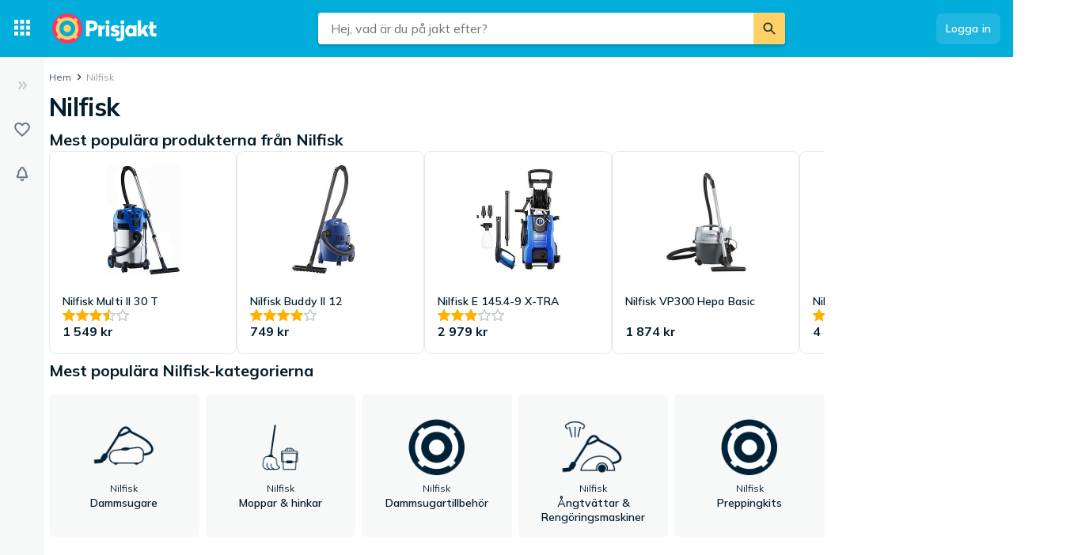

--- FILE ---
content_type: application/javascript; charset=utf-8
request_url: https://www.prisjakt.nu/a/6dab8ae7a0e148bf6c0f/362.js
body_size: 19723
content:
(self.__LOADABLE_LOADED_CHUNKS__=self.__LOADABLE_LOADED_CHUNKS__||[]).push([[362],{54497(e,n,t){"use strict";var r=t(90908),i=t(33634);t(50959),t(19803),t(96742),t(24774);let o=r.variant("IconShoppingCart",i.Icon,{path:"M17.4173 17.4087C17.9065 17.4087 18.3237 17.5889 18.6691 17.9495C19.0144 18.3101 19.187 18.7356 19.187 19.226C19.187 19.7163 19.0144 20.1346 18.6691 20.4808C18.3237 20.8269 17.9065 21 17.4173 21C16.9281 21 16.5036 20.8269 16.1439 20.4808C15.7842 20.1346 15.6043 19.7163 15.6043 19.226C15.6043 18.7356 15.7842 18.3101 16.1439 17.9495C16.5036 17.5889 16.9281 17.4087 17.4173 17.4087ZM3 3H5.95683L6.79856 4.77404H20.1151C20.3597 4.77404 20.5683 4.86418 20.741 5.04447C20.9137 5.22476 21 5.44471 21 5.70433C21 5.86298 20.9568 6 20.8705 6.11538L17.6763 11.9567C17.518 12.2308 17.2986 12.4543 17.018 12.6274C16.7374 12.8005 16.4317 12.887 16.1007 12.887H9.41007L8.61151 14.3582L8.56835 14.488C8.56835 14.5457 8.58993 14.5962 8.63309 14.6394C8.67626 14.6827 8.72662 14.7043 8.78417 14.7043H19.187V16.5216H8.39568C7.90647 16.5216 7.48921 16.3413 7.14388 15.9808C6.79856 15.6202 6.6259 15.1947 6.6259 14.7043C6.6259 14.4303 6.69784 14.149 6.84173 13.8606L8.05036 11.6106L4.81295 4.77404H3V3ZM8.39568 17.4087C8.88489 17.4087 9.30935 17.5889 9.66906 17.9495C10.0288 18.3101 10.2086 18.7356 10.2086 19.226C10.2086 19.7163 10.0288 20.1346 9.66906 20.4808C9.30935 20.8269 8.88489 21 8.39568 21C7.90647 21 7.48921 20.8269 7.14388 20.4808C6.79856 20.1346 6.6259 19.7163 6.6259 19.226C6.6259 18.7356 6.79856 18.3101 7.14388 17.9495C7.48921 17.5889 7.90647 17.4087 8.39568 17.4087Z"});n.w=o},5899(e,n,t){e=t.nmd(e);var r,i,o,a="__lodash_hash_undefined__",c="[object Arguments]",u="[object Array]",l="[object Boolean]",s="[object Date]",f="[object Error]",d="[object Function]",p="[object Map]",m="[object Number]",h="[object Object]",v="[object Promise]",b="[object RegExp]",g="[object Set]",y="[object String]",w="[object WeakMap]",O="[object ArrayBuffer]",x="[object DataView]",E=/^\[object .+?Constructor\]$/,j=/^(?:0|[1-9]\d*)$/,C={};C["[object Float32Array]"]=C["[object Float64Array]"]=C["[object Int8Array]"]=C["[object Int16Array]"]=C["[object Int32Array]"]=C["[object Uint8Array]"]=C["[object Uint8ClampedArray]"]=C["[object Uint16Array]"]=C["[object Uint32Array]"]=!0,C[c]=C[u]=C[O]=C[l]=C[x]=C[s]=C[f]=C[d]=C[p]=C[m]=C[h]=C[b]=C[g]=C[y]=C[w]=!1;var _="object"==typeof t.g&&t.g&&t.g.Object===Object&&t.g,k="object"==typeof self&&self&&self.Object===Object&&self,P=_||k||Function("return this")(),N=n&&!n.nodeType&&n,I=N&&e&&!e.nodeType&&e,S=I&&I.exports===N,T=S&&_.process,z=function(){try{return T&&T.binding&&T.binding("util")}catch(e){}}(),L=z&&z.isTypedArray;function A(e){var n=-1,t=Array(e.size);return e.forEach(function(e,r){t[++n]=[r,e]}),t}function D(e){var n=-1,t=Array(e.size);return e.forEach(function(e){t[++n]=e}),t}var R=Array.prototype,B=Function.prototype,M=Object.prototype,U=P["__core-js_shared__"],W=B.toString,H=M.hasOwnProperty,K=(r=/[^.]+$/.exec(U&&U.keys&&U.keys.IE_PROTO||""))?"Symbol(src)_1."+r:"",F=M.toString,G=RegExp("^"+W.call(H).replace(/[\\^$.*+?()[\]{}|]/g,"\\$&").replace(/hasOwnProperty|(function).*?(?=\\\()| for .+?(?=\\\])/g,"$1.*?")+"$"),Z=S?P.Buffer:void 0,$=P.Symbol,V=P.Uint8Array,Y=M.propertyIsEnumerable,q=R.splice,X=$?$.toStringTag:void 0,J=Object.getOwnPropertySymbols,Q=Z?Z.isBuffer:void 0,ee=(i=Object.keys,o=Object,function(e){return i(o(e))}),en=eC(P,"DataView"),et=eC(P,"Map"),er=eC(P,"Promise"),ei=eC(P,"Set"),eo=eC(P,"WeakMap"),ea=eC(Object,"create"),ec=eP(en),eu=eP(et),el=eP(er),es=eP(ei),ef=eP(eo),ed=$?$.prototype:void 0,ep=ed?ed.valueOf:void 0;function em(e){var n=-1,t=null==e?0:e.length;for(this.clear();++n<t;){var r=e[n];this.set(r[0],r[1])}}function eh(e){var n=-1,t=null==e?0:e.length;for(this.clear();++n<t;){var r=e[n];this.set(r[0],r[1])}}function ev(e){var n=-1,t=null==e?0:e.length;for(this.clear();++n<t;){var r=e[n];this.set(r[0],r[1])}}function eb(e){var n=-1,t=null==e?0:e.length;for(this.__data__=new ev;++n<t;)this.add(e[n])}function eg(e){var n=this.__data__=new eh(e);this.size=n.size}function ey(e,n){for(var t=e.length;t--;)if(eN(e[t][0],n))return t;return -1}function ew(e){return null==e?void 0===e?"[object Undefined]":"[object Null]":X&&X in Object(e)?function(e){var n=H.call(e,X),t=e[X];try{e[X]=void 0;var r=!0}catch(i){}var o=F.call(e);return r&&(n?e[X]=t:delete e[X]),o}(e):F.call(e)}function eO(e){return eD(e)&&ew(e)==c}function ex(e,n,t,r,i,o){var a=1&t,c=e.length,u=n.length;if(c!=u&&!(a&&u>c))return!1;var l=o.get(e);if(l&&o.get(n))return l==n;var s=-1,f=!0,d=2&t?new eb:void 0;for(o.set(e,n),o.set(n,e);++s<c;){var p=e[s],m=n[s];if(r)var h=a?r(m,p,s,n,e,o):r(p,m,s,e,n,o);if(void 0!==h){if(h)continue;f=!1;break}if(d){if(!function(e,n){for(var t=-1,r=null==e?0:e.length;++t<r;)if(n(e[t],t,e))return!0;return!1}(n,function(e,n){if(!d.has(n)&&(p===e||i(p,e,t,r,o)))return d.push(n)})){f=!1;break}}else if(!(p===m||i(p,m,t,r,o))){f=!1;break}}return o.delete(e),o.delete(n),f}function eE(e){var n;return n=function(e){return null!=e&&eL(e.length)&&!ez(e)?function(e,n){var t,r,i=eS(e),o=!i&&eI(e),a=!i&&!o&&eT(e),c=!i&&!o&&!a&&eR(e),u=i||o||a||c,l=u?function(e,n){for(var t=-1,r=Array(e);++t<e;)r[t]=n(t);return r}(e.length,String):[],s=l.length;for(var f in e)H.call(e,f)&&!(u&&("length"==f||a&&("offset"==f||"parent"==f)||c&&("buffer"==f||"byteLength"==f||"byteOffset"==f)||(t=f,(r=null==(r=s)?9007199254740991:r)&&("number"==typeof t||j.test(t))&&t>-1&&t%1==0&&t<r)))&&l.push(f);return l}(e):function(e){if(t="function"==typeof(n=e&&e.constructor)&&n.prototype||M,e!==t)return ee(e);var n,t,r=[];for(var i in Object(e))H.call(e,i)&&"constructor"!=i&&r.push(i);return r}(e)}(e),eS(e)?n:function(e,n){for(var t=-1,r=n.length,i=e.length;++t<r;)e[i+t]=n[t];return e}(n,e_(e))}function ej(e,n){var t,r=e.__data__;return("string"==(t=typeof n)||"number"==t||"symbol"==t||"boolean"==t?"__proto__"!==n:null===n)?r["string"==typeof n?"string":"hash"]:r.map}function eC(e,n){var t=null==e?void 0:e[n];return!(!eA(t)||K&&K in t)&&(ez(t)?G:E).test(eP(t))?t:void 0}em.prototype.clear=function(){this.__data__=ea?ea(null):{},this.size=0},em.prototype.delete=function(e){var n=this.has(e)&&delete this.__data__[e];return this.size-=n?1:0,n},em.prototype.get=function(e){var n=this.__data__;if(ea){var t=n[e];return t===a?void 0:t}return H.call(n,e)?n[e]:void 0},em.prototype.has=function(e){var n=this.__data__;return ea?void 0!==n[e]:H.call(n,e)},em.prototype.set=function(e,n){var t=this.__data__;return this.size+=this.has(e)?0:1,t[e]=ea&&void 0===n?a:n,this},eh.prototype.clear=function(){this.__data__=[],this.size=0},eh.prototype.delete=function(e){var n=this.__data__,t=ey(n,e);return!(t<0)&&(t==n.length-1?n.pop():q.call(n,t,1),--this.size,!0)},eh.prototype.get=function(e){var n=this.__data__,t=ey(n,e);return t<0?void 0:n[t][1]},eh.prototype.has=function(e){return ey(this.__data__,e)>-1},eh.prototype.set=function(e,n){var t=this.__data__,r=ey(t,e);return r<0?(++this.size,t.push([e,n])):t[r][1]=n,this},ev.prototype.clear=function(){this.size=0,this.__data__={hash:new em,map:new(et||eh),string:new em}},ev.prototype.delete=function(e){var n=ej(this,e).delete(e);return this.size-=n?1:0,n},ev.prototype.get=function(e){return ej(this,e).get(e)},ev.prototype.has=function(e){return ej(this,e).has(e)},ev.prototype.set=function(e,n){var t=ej(this,e),r=t.size;return t.set(e,n),this.size+=t.size==r?0:1,this},eb.prototype.add=eb.prototype.push=function(e){return this.__data__.set(e,a),this},eb.prototype.has=function(e){return this.__data__.has(e)},eg.prototype.clear=function(){this.__data__=new eh,this.size=0},eg.prototype.delete=function(e){var n=this.__data__,t=n.delete(e);return this.size=n.size,t},eg.prototype.get=function(e){return this.__data__.get(e)},eg.prototype.has=function(e){return this.__data__.has(e)},eg.prototype.set=function(e,n){var t=this.__data__;if(t instanceof eh){var r=t.__data__;if(!et||r.length<199)return r.push([e,n]),this.size=++t.size,this;t=this.__data__=new ev(r)}return t.set(e,n),this.size=t.size,this};var e_=J?function(e){return null==e?[]:function(e,n){for(var t=-1,r=null==e?0:e.length,i=0,o=[];++t<r;){var a=e[t];n(a,t,e)&&(o[i++]=a)}return o}(J(e=Object(e)),function(n){return Y.call(e,n)})}:function(){return[]},ek=ew;function eP(e){if(null!=e){try{return W.call(e)}catch(n){}try{return e+""}catch(t){}}return""}function eN(e,n){return e===n||e!=e&&n!=n}(en&&ek(new en(new ArrayBuffer(1)))!=x||et&&ek(new et)!=p||er&&ek(er.resolve())!=v||ei&&ek(new ei)!=g||eo&&ek(new eo)!=w)&&(ek=function(e){var n=ew(e),t=n==h?e.constructor:void 0,r=t?eP(t):"";if(r)switch(r){case ec:return x;case eu:return p;case el:return v;case es:return g;case ef:return w}return n});var eI=eO(function(){return arguments}())?eO:function(e){return eD(e)&&H.call(e,"callee")&&!Y.call(e,"callee")},eS=Array.isArray,eT=Q||function(){return!1};function ez(e){if(!eA(e))return!1;var n=ew(e);return n==d||"[object GeneratorFunction]"==n||"[object AsyncFunction]"==n||"[object Proxy]"==n}function eL(e){return"number"==typeof e&&e>-1&&e%1==0&&e<=9007199254740991}function eA(e){var n=typeof e;return null!=e&&("object"==n||"function"==n)}function eD(e){return null!=e&&"object"==typeof e}var eR=L?function(e){return L(e)}:function(e){return eD(e)&&eL(e.length)&&!!C[ew(e)]};e.exports=function(e,n){return function e(n,t,r,i,o){return n===t||(null!=n&&null!=t&&(eD(n)||eD(t))?function(e,n,t,r,i,o){var a=eS(e),d=eS(n),v=a?u:ek(e),w=d?u:ek(n);v=v==c?h:v,w=w==c?h:w;var E=v==h,j=w==h,C=v==w;if(C&&eT(e)){if(!eT(n))return!1;a=!0,E=!1}if(C&&!E)return o||(o=new eg),a||eR(e)?ex(e,n,t,r,i,o):function(e,n,t,r,i,o,a){switch(t){case x:if(e.byteLength!=n.byteLength||e.byteOffset!=n.byteOffset)break;e=e.buffer,n=n.buffer;case O:if(e.byteLength!=n.byteLength||!o(new V(e),new V(n)))break;return!0;case l:case s:case m:return eN(+e,+n);case f:return e.name==n.name&&e.message==n.message;case b:case y:return e==n+"";case p:var c=A;case g:var u=1&r;if(c||(c=D),e.size!=n.size&&!u)break;var d=a.get(e);if(d)return d==n;r|=2,a.set(e,n);var h=ex(c(e),c(n),r,i,o,a);return a.delete(e),h;case"[object Symbol]":if(ep)return ep.call(e)==ep.call(n)}return!1}(e,n,v,t,r,i,o);if(!(1&t)){var _=E&&H.call(e,"__wrapped__"),k=j&&H.call(n,"__wrapped__");if(_||k){var P=_?e.value():e,N=k?n.value():n;return o||(o=new eg),i(P,N,t,r,o)}}return!!C&&(o||(o=new eg),function(e,n,t,r,i,o){var a=1&t,c=eE(e),u=c.length;if(u!=eE(n).length&&!a)return!1;for(var l=u;l--;){var s=c[l];if(!(a?s in n:H.call(n,s)))return!1}var f=o.get(e);if(f&&o.get(n))return f==n;var d=!0;o.set(e,n),o.set(n,e);for(var p=a;++l<u;){var m=e[s=c[l]],h=n[s];if(r)var v=a?r(h,m,s,n,e,o):r(m,h,s,e,n,o);if(!(void 0===v?m===h||i(m,h,t,r,o):v)){d=!1;break}p||(p="constructor"==s)}if(d&&!p){var b=e.constructor,g=n.constructor;b!=g&&"constructor"in e&&"constructor"in n&&!("function"==typeof b&&b instanceof b&&"function"==typeof g&&g instanceof g)&&(d=!1)}return o.delete(e),o.delete(n),d}(e,n,t,r,i,o))}(n,t,r,i,e,o):n!=n&&t!=t)}(e,n)}},13708(e,n,t){"use strict";Object.defineProperty(n,"__esModule",{value:!0}),n.default=void 0;var r=c(t(40507)),i=function(e){if(e&&e.__esModule)return e;var n={};if(null!=e){for(var t in e)if(Object.prototype.hasOwnProperty.call(e,t)){var r=Object.defineProperty&&Object.getOwnPropertyDescriptor?Object.getOwnPropertyDescriptor(e,t):{};r.get||r.set?Object.defineProperty(n,t,r):n[t]=e[t]}}return n.default=e,n}(t(50959)),o=c(t(54817)),a=c(t(5899));function c(e){return e&&e.__esModule?e:{default:e}}function u(e){return(u="function"==typeof Symbol&&"symbol"==typeof Symbol.iterator?function(e){return typeof e}:function(e){return e&&"function"==typeof Symbol&&e.constructor===Symbol&&e!==Symbol.prototype?"symbol":typeof e})(e)}function l(e,n){for(var t=0;t<n.length;t++){var r=n[t];r.enumerable=r.enumerable||!1,r.configurable=!0,"value"in r&&(r.writable=!0),Object.defineProperty(e,r.key,r)}}function s(e){return(s=Object.setPrototypeOf?Object.getPrototypeOf:function(e){return e.__proto__||Object.getPrototypeOf(e)})(e)}function f(e,n){return(f=Object.setPrototypeOf||function(e,n){return e.__proto__=n,e})(e,n)}function d(e,n,t){return n in e?Object.defineProperty(e,n,{value:t,enumerable:!0,configurable:!0,writable:!0}):e[n]=t,e}var p=function(e){var n,t;function r(){var e;return!function(e,n){if(!(e instanceof n))throw TypeError("Cannot call a class as a function")}(this,r),e=s(r).apply(this,arguments),e&&("object"===u(e)||"function"==typeof e)?e:function(e){if(void 0===e)throw ReferenceError("this hasn't been initialised - super() hasn't been called");return e}(this)}return!function(e,n){if("function"!=typeof n&&null!==n)throw TypeError("Super expression must either be null or a function");e.prototype=Object.create(n&&n.prototype,{constructor:{value:e,writable:!0,configurable:!0}}),n&&f(e,n)}(r,e),n=[{key:"componentDidMount",value:function(){this.swipe=(0,o.default)(this.containerEl,this.props.swipeOptions)}},{key:"componentDidUpdate",value:function(e){var n=this.props,t=n.childCount,r=n.swipeOptions;e.childCount===t&&(0,a.default)(e.swipeOptions,r)||(this.swipe.kill(),this.swipe=(0,o.default)(this.containerEl,this.props.swipeOptions))}},{key:"componentWillUnmount",value:function(){this.swipe.kill(),this.swipe=void 0}},{key:"next",value:function(){this.swipe.next()}},{key:"prev",value:function(){this.swipe.prev()}},{key:"slide",value:function(){var e;(e=this.swipe).slide.apply(e,arguments)}},{key:"getPos",value:function(){return this.swipe.getPos()}},{key:"getNumSlides",value:function(){return this.swipe.getNumSlides()}},{key:"render",value:function(){var e=this,n=this.props,t=n.id,r=n.className,o=n.style,a=n.children;return i.default.createElement("div",{id:t,ref:function(n){return e.containerEl=n},className:"react-swipe-container ".concat(r),style:o.container},i.default.createElement("div",{style:o.wrapper},i.default.Children.map(a,function(e){if(!e)return null;var n=e.props.style?function(e){for(var n=1;n<arguments.length;n++){var t=null!=arguments[n]?arguments[n]:{},r=Object.keys(t);"function"==typeof Object.getOwnPropertySymbols&&(r=r.concat(Object.getOwnPropertySymbols(t).filter(function(e){return Object.getOwnPropertyDescriptor(t,e).enumerable}))),r.forEach(function(n){d(e,n,t[n])})}return e}({},o.child,e.props.style):o.child;return i.default.cloneElement(e,{style:n})})))}}],l(r.prototype,n),t&&l(r,t),r}(i.Component);d(p,"propTypes",{swipeOptions:r.default.shape({startSlide:r.default.number,speed:r.default.number,auto:r.default.number,continuous:r.default.bool,disableScroll:r.default.bool,stopPropagation:r.default.bool,swiping:r.default.func,callback:r.default.func,transitionEnd:r.default.func}),style:r.default.shape({container:r.default.object,wrapper:r.default.object,child:r.default.object}),id:r.default.string,className:r.default.string,childCount:r.default.number}),d(p,"defaultProps",{swipeOptions:{},style:{container:{overflow:"hidden",visibility:"hidden",position:"relative"},wrapper:{overflow:"hidden",position:"relative"},child:{float:"left",width:"100%",position:"relative",transitionProperty:"transform"}},className:"",childCount:0}),n.default=p,e.exports=n.default},54623(e,n,t){"use strict";t.r(n),t.d(n,{BrandPageLoader:()=>eH,default:()=>eF});var r=t(50959),i=t(24828),o=t(88999),a={brandLinkClick:function(e){return{type:"BRAND_LINK_CLICK",brand:e}},brandMediaToggle:function(e){return{type:"BRAND_MEDIA_TOGGLE",show:e}}},c=t(12321),u=t(96742),l=t(89218),s=t(94141);function f(e,n){return n||(n=e.slice(0)),Object.freeze(Object.defineProperties(e,{raw:{value:Object.freeze(n)}}))}function d(){var e=f(["\n  height: 86px;\n  width: 86px;\n"]);return d=function(){return e},e}function p(){var e=f(["\n  font-size: ",";\n  line-height: 18px;\n"]);return p=function(){return e},e}function m(){var e=f(["\n  max-height: 30px;\n  width: 50px;\n"]);return m=function(){return e},e}function h(){var e=f(["\n  font-weight: 600;\n  line-height: 18px;\n"]);return h=function(){return e},e}function v(){var e=f(["\n  background: ",";\n  border-radius: ",";\n  color: ",";\n  display: block;\n  min-width: ",";\n  padding: ",";\n  padding-top: ",";\n  position: relative;\n  text-align: center;\n\n  :hover,\n  &.focus-visible {\n    background-color: ",";\n    outline: none;\n  }\n\n  "," {\n    position: absolute;\n    right: ",";\n    top: ",";\n  }\n"]);return v=function(){return e},e}var b=u.default.img.withConfig({displayName:"CategoryLogo",componentId:"sc-0-0"})(d()),g=u.default.div.withConfig({displayName:"BrandName",componentId:"sc-0-1"})(p(),s.bK.measurements.fontSizeSmall),y=u.default.img.withConfig({displayName:"BrandLogo",componentId:"sc-0-2"})(m()),w=u.default.div.withConfig({displayName:"CategoryName",componentId:"sc-0-3"})(h()),O=(0,u.default)(l.P).withConfig({displayName:"Card",componentId:"sc-0-4"})(v(),function(e){return e.theme.bg.secondary},s.bK.borderRadius,function(e){return e.theme.text.primary},(0,s.vR)(160),(0,s.vR)(16),(0,s.vR)(24),function(e){return s.$n.shadeColor(e.theme.bg.secondary,-10)},y,(0,s.vR)(16),(0,s.vR)(16));function x(){return(x=Object.assign||function(e){for(var n=1;n<arguments.length;n++){var t=arguments[n];for(var r in t)Object.prototype.hasOwnProperty.call(t,r)&&(e[r]=t[r])}return e}).apply(this,arguments)}var E=function(e){var n=e.categoryImage,t=e.categoryName,i=e.brandLogo,o=e.brandName,a=function(e,n){if(null==e)return{};var t,r,i=function(e,n){if(null==e)return{};var t,r,i={},o=Object.keys(e);for(r=0;r<o.length;r++)t=o[r],n.indexOf(t)>=0||(i[t]=e[t]);return i}(e,n);if(Object.getOwnPropertySymbols){var o=Object.getOwnPropertySymbols(e);for(r=0;r<o.length;r++)t=o[r],!(n.indexOf(t)>=0)&&Object.prototype.propertyIsEnumerable.call(e,t)&&(i[t]=e[t])}return i}(e,["categoryImage","categoryName","brandLogo","brandName"]);return r.createElement(O,x({},a),r.createElement(b,{src:n,alt:t}),i&&r.createElement(y,{src:i,alt:o}),r.createElement(g,null,o),r.createElement(w,null,t))},j=t(25349),C=t(79393),_=t(57735),k=t(3616);function P(e,n){return n||(n=e.slice(0)),Object.freeze(Object.defineProperties(e,{raw:{value:Object.freeze(n)}}))}function N(){var e=P(["\n    column-count: 3;\n  "]);return N=function(){return e},e}function I(){var e=P(["\n  column-count: 2;\n  h3,\n  h4 {\n    font-size: ",";\n  }\n\n  ","\n"]);return I=function(){return e},e}function S(){var e=P(["\n    margin-bottom: ","\n  "]);return S=function(){return e},e}function T(){var e=P(["\n    padding: 0 10px;\n  "]);return T=function(){return e},e}function z(){var e=P(["\n  display: flex;\n  flex-direction: column;\n  break-inside: avoid;\n  margin-bottom: ",";\n  ",";\n\n  ","\n"]);return z=function(){return e},e}function L(){var e=P(["\n  &:hover {\n    color: ",";\n    text-decoration: underline;\n  }\n"]);return L=function(){return e},e}var A=u.default.div.withConfig({displayName:"Block",componentId:"sc-0-0"})(I(),(0,s.vR)(14),s.BC.mediumUp(N())),D=u.default.div.withConfig({displayName:"Category",componentId:"sc-0-1"})(z(),s.bK.marginBottomSubComponent,s.BC.mediumDown(S(),(0,s.vR)(2*s.bK.marginBottomSubComponentVal/3)),s.BC.mediumUp(T())),R=(0,u.default)(k.rU).withConfig({displayName:"Link",componentId:"sc-0-2"})(L(),function(e){return e.theme.text.callToActionHover}),B=function(e){var n=e.categoryTree,t=e.brand,i=(0,r.useContext)(j.Il),o=i.linkTo,a=i.t,c=function(e,n){var t,r;return o("brandCategory",(t=function(e){for(var n=1;n<arguments.length;n++){var t=null!=arguments[n]?arguments[n]:{},r=Object.keys(t);"function"==typeof Object.getOwnPropertySymbols&&(r=r.concat(Object.getOwnPropertySymbols(t).filter(function(e){return Object.getOwnPropertyDescriptor(t,e).enumerable}))),r.forEach(function(n){var r,i;r=e,i=t[n],n in r?Object.defineProperty(r,n,{value:i,enumerable:!0,configurable:!0,writable:!0}):r[n]=i})}return e}({},e),r=r={brandId:n},Object.getOwnPropertyDescriptors?Object.defineProperties(t,Object.getOwnPropertyDescriptors(r)):(function(e,n){var t=Object.keys(e);if(Object.getOwnPropertySymbols){var r=Object.getOwnPropertySymbols(e);t.push.apply(t,r)}return t})(Object(r)).forEach(function(e){Object.defineProperty(t,e,Object.getOwnPropertyDescriptor(r,e))}),t))},u=function(e){var n,i=arguments.length>1&&void 0!==arguments[1]?arguments[1]:0,o=(null==e?void 0:e.product_collection)?c(e,t.id):null;return r.createElement(D,{key:e.id},r.createElement(r.Fragment,null,0===i?r.createElement("h3",null,e.name):r.createElement("h4",null,e.name),!e.children&&o&&r.createElement(R,{to:o,onClick:function(){(0,_.p)({scope:_.U.BRAND_CATEGORY_TREE,nextPage:o})}},a("header","mega-menu.show-all-in-category",{name:e.name}))),null==e?void 0:null===(n=e.children)||void 0===n?void 0:n.map(function(e){var n=c(e,t.id);return e.children||0===i?u(e,i+1):r.createElement(R,{to:n,key:e.id,onClick:function(){return(0,_.p)({scope:_.U.BRAND_CATEGORY_TREE,nextPage:n})}},e.name)}))};return r.createElement(A,null,n.map(function(e){return e?u(e):null}))},M=t(25676);function U(e,n){return n||(n=e.slice(0)),Object.freeze(Object.defineProperties(e,{raw:{value:Object.freeze(n)}}))}function W(){var e=U(["\n    grid-template-columns: repeat(auto-fit, 1fr);\n\n    /* Hide the last element to get a more even number of grid items. */\n    & > :last-child {\n      display: none;\n    }\n  "]);return W=function(){return e},e}function H(){var e=U(["\n  margin-top: ",";\n\n  ","\n"]);return H=function(){return e},e}function K(){var e=U(["\n  margin-top: 40px;\n"]);return K=function(){return e},e}var F=(0,u.default)(M.r).attrs({gap:(0,s.vR)(8),columnCount:"auto-fit",columnMinWidth:(0,s.vR)(160)}).withConfig({displayName:"CategoryGrid",componentId:"sc-0-0"})(H(),(0,s.vR)(16),s.BC.mediumDown(W())),G=u.default.div.withConfig({displayName:"CategoryTree",componentId:"sc-0-1"})(K()),Z=(0,r.memo)(function(e){var n=e.categories,t=e.categoryTree,i=e.brand,o=(0,r.useContext)(j.Il),a=o.t,c=o.linkTo;return r.createElement(r.Fragment,null,r.createElement(C.s_,null,r.createElement(C.pY,null,a("brand","popular-categories.title",{brand:i.name})),r.createElement(F,null,n&&n.nodes&&n.nodes.map(function(e,n){var t,o,a=c("brandCategory",(t=function(e){for(var n=1;n<arguments.length;n++){var t=null!=arguments[n]?arguments[n]:{},r=Object.keys(t);"function"==typeof Object.getOwnPropertySymbols&&(r=r.concat(Object.getOwnPropertySymbols(t).filter(function(e){return Object.getOwnPropertyDescriptor(t,e).enumerable}))),r.forEach(function(n){var r,i;r=e,i=t[n],n in r?Object.defineProperty(r,n,{value:i,enumerable:!0,configurable:!0,writable:!0}):r[n]=i})}return e}({},e),o=o={brandId:i.id},Object.getOwnPropertyDescriptors?Object.defineProperties(t,Object.getOwnPropertyDescriptors(o)):(function(e,n){var t=Object.keys(e);if(Object.getOwnPropertySymbols){var r=Object.getOwnPropertySymbols(e);t.push.apply(t,r)}return t})(Object(o)).forEach(function(e){Object.defineProperty(t,e,Object.getOwnPropertyDescriptor(o,e))}),t));return e&&r.createElement(E,{key:e.id,categoryImage:e.logo,categoryName:e.name,brandLogo:i.logo,brandName:i.name,to:a,onClick:function(){return(0,_.p)({scope:_.U.BRAND_CATEGORY_CARD,nextPage:a,index:n})}})}))),r.createElement(G,null,r.createElement(B,{categoryTree:t,brand:i})))}),$=t(5780),V=t(61890),Y=t(90299),q=function(e){var n=e.products,t=e.brandName,i=(0,r.useContext)(j.Il).t;return r.createElement(C.s_,null,r.createElement(C.pY,null,i("brand","popular-products.title",{brand:t})),r.createElement(V._,{negativeMargin:!0},n&&n.nodes&&n.nodes.filter(Boolean).map(function(e,n){return r.createElement($.h,{key:e.id,onClick:function(){return(0,_.p)({scope:_.U.BRAND_PRODUCT_CARD,nextPage:e.pathName,index:n})},product:e},r.createElement(Y.r4,null))})))},X=function(e){var n=e.id,t=e.name,i=e.products,o=e.categories,a=e.categoryTree;return r.createElement("div",null,r.createElement(c.mr,{title:t}),r.createElement(q,{products:i,brandName:t}),r.createElement(Z,{categories:o,categoryTree:a,brand:{id:n,name:t}}))},J=function(e){var n=e.id,t=e.name,i=e.logo,o=e.externalUri,a=e.externalUriText,u=e.brandLinkClick,l=e.products,s=e.categories,f=e.categoryTree;return r.createElement("div",null,r.createElement(c.mr,{media:i&&r.createElement(c.WH,{src:i,alt:t}),title:t,description:r.createElement(r.Fragment,null,r.createElement("a",{onClick:u,target:"_BLANK",rel:"nofollow noopener",href:o||a},a))}),r.createElement(q,{products:l,brandName:t}),r.createElement(Z,{categories:s,categoryTree:f,brand:{id:n,name:t,logo:i}}))},Q=t(29261),ee=t(47252),en=t(95242),et=t(24562);function er(e,n){return n||(n=e.slice(0)),Object.freeze(Object.defineProperties(e,{raw:{value:Object.freeze(n)}}))}function ei(){var e=er(["\n  padding: 5px 10px;\n"]);return ei=function(){return e},e}function eo(){var e=er(["\n  align-items: start;\n  min-height: auto;\n"]);return eo=function(){return e},e}var ea=u.default.div.withConfig({displayName:"Header",componentId:"sc-0-0"})(ei()),ec=(0,u.default)(et.Z).withConfig({displayName:"Product",componentId:"sc-0-1"})(eo()),eu=function(e){var n=e.title,t=e.products;return!t||t.length<1?null:r.createElement(r.Fragment,null,r.createElement(ea,null,n),t.filter(Boolean).map(function(e){var n=e.id,t=e.name,i=e.pathName,o=e.media,a=e.priceSummary,c=e.subtitle;return r.createElement(ec,{key:n,link:i,name:t,image:o&&r.createElement(en.q,{name:t,src:o.first}),price:a.regular||a.alternative,subtitle:c})}))};function el(e,n){return n||(n=e.slice(0)),Object.freeze(Object.defineProperties(e,{raw:{value:Object.freeze(n)}}))}function es(){var e=el(["\n  float: right;\n  position: relative;\n"]);return es=function(){return e},e}function ef(){var e=el(["\n  position: absolute;\n  right: 0;\n  background-color: rgba(220, 220, 220, 0.8);\n  color: #666;\n  font-size: 11px;\n  padding: 0px 3px;\n"]);return ef=function(){return e},e}var ed=u.default.div.withConfig({displayName:"Block",componentId:"sc-0-0"})(es()),ep=u.default.span.withConfig({displayName:"Label",componentId:"sc-0-1"})(ef()),em=function(e){var n=e.label,t=e.brandName,i=e.banner;return r.createElement(ed,null,r.createElement(ep,null,n),i&&r.createElement("img",{alt:t,src:i}))},eh=t(35891),ev=t(11907);function eb(e,n){return n||(n=e.slice(0)),Object.freeze(Object.defineProperties(e,{raw:{value:Object.freeze(n)}}))}function eg(){var e=eb(["\n  display: flex;\n\n  cursor: pointer;\n  .pj-ui-carousel-video-thumbnail--play-icon svg {\n    width: 75px !important;\n    height: 75px !important;\n  }\n  .pj-ui-carousel-video-thumbnail {\n    width: inherit;\n  }\n"]);return eg=function(){return e},e}function ey(){var e=eb(["\n  margin-top: ",";\n  margin-bottom: ",";\n"]);return ey=function(){return e},e}var ew=u.default.button.withConfig({displayName:"Button",componentId:"sc-0-0"})(eg()),eO=(0,u.default)(C.s_).withConfig({displayName:"StyledPanel",componentId:"sc-0-1"})(ey(),s.bK.measurements.spacing050,s.bK.measurements.spacing100);function ex(e){if(void 0===e)throw ReferenceError("this hasn't been initialised - super() hasn't been called");return e}function eE(e){return(eE=Object.setPrototypeOf?Object.getPrototypeOf:function(e){return e.__proto__||Object.getPrototypeOf(e)})(e)}function ej(e,n){return(ej=Object.setPrototypeOf||function(e,n){return e.__proto__=n,e})(e,n)}var eC=function(e){!function(e,n){if("function"!=typeof n&&null!==n)throw TypeError("Super expression must either be null or a function");e.prototype=Object.create(n&&n.prototype,{constructor:{value:e,writable:!0,configurable:!0}}),n&&ej(e,n)}(i,e);var n,t=(n=function(){if("undefined"==typeof Reflect||!Reflect.construct||Reflect.construct.sham)return!1;if("function"==typeof Proxy)return!0;try{return Boolean.prototype.valueOf.call(Reflect.construct(Boolean,[],function(){})),!0}catch(e){return!1}}(),function(){var e,t,r=eE(i);if(n){var o=eE(this).constructor;t=Reflect.construct(r,arguments,o)}else t=r.apply(this,arguments);return(e=t)&&("object"==(e&&"undefined"!=typeof Symbol&&e.constructor===Symbol?"symbol":typeof e)||"function"==typeof e)?e:ex(this)});function i(e){var n;return!function(e,n){if(!(e instanceof n))throw TypeError("Cannot call a class as a function")}(this,i),(n=t.call(this,e)).close=function(){n.props.brandMediaToggle(!1),n.setState({open:!1})},n.state={open:!1,position:0},n.close=n.close.bind(ex(n)),n}var o=i.prototype;return o.open=function(e){this.props.brandMediaToggle(!0),this.setState({open:!0,position:e})},o.render=function(){var e=this,n=this.props.videos,t=this.context.t;if(!n)return null;var i=n.map(function(e){return r.createElement(eh.uC,{key:e.source_id,src:e.thumbnail})}),o=n.map(function(e){return r.createElement(eh.nk,{src:e.embed_url,key:e.source_id},r.createElement("p",null,t("product","video.brand-disclaimer")))});return r.createElement(r.Fragment,null,this.state.open&&r.createElement(ev.Z,{items:o,thumbnails:i,position:this.state.position,close:this.close,isOpen:this.state.open}),r.createElement(eO,null,r.createElement(V._,null,n.map(function(n,t){return r.createElement(ew,{className:"brand-page-video",type:"button",key:n.source_id,tabIndex:0,onClick:function(){e.open(t)}},i[t])}))))},i}(r.PureComponent);eC.contextType=j.Il;var e_=(0,i.$j)(null,a)(eC);function ek(e,n){return n||(n=e.slice(0)),Object.freeze(Object.defineProperties(e,{raw:{value:Object.freeze(n)}}))}function eP(){var e=ek(["\n  height: 31px;\n  width: auto;\n  margin: 5px;\n"]);return eP=function(){return e},e}function eN(){var e=ek(["\n  padding: 0 ",";\n"]);return eN=function(){return e},e}function eI(){var e=ek(["\n  margin: "," 0;\n"]);return eI=function(){return e},e}var eS=u.default.img.withConfig({displayName:"Image",componentId:"sc-0-0"})(eP()),eT=u.default.div.withConfig({displayName:"Content",componentId:"sc-0-1"})(eN(),s.bK.pageContent.gutter.rem),ez=u.default.div.withConfig({displayName:"BreadCrumbWrapper",componentId:"sc-0-2"})(eI(),s.bK.measurements.spacing050);function eL(){var e,n,t=(e=["\n  position: relative;\n  display: flex;\n  flex-direction: column;\n"],n||(n=e.slice(0)),Object.freeze(Object.defineProperties(e,{raw:{value:Object.freeze(n)}})));return eL=function(){return t},t}var eA=u.default.div.withConfig({displayName:"Header",componentId:"sc-0-0"})(eL()),eD=(0,i.$j)(function(e){return e})((0,r.memo)(function(e){var n=e.id,t=e.name,i=e.logo,o=e.externalUri,a=e.externalUriText,u=e.brandLinkClick,l=e.products,s=e.categories,f=e.categoryTree,d=e.header,p=e.description,m=e.featuredProducts,h=e.media,v=(0,r.useContext)(j.Il).t,b=(0,r.useMemo)(function(){return{id:n,name:t,logo:i}},[n,t,i]),g=(0,r.useMemo)(function(){return i?r.createElement(eS,{width:70,alt:t,src:i}):null},[t,i]),y=(0,r.useMemo)(function(){return{__html:p}},[p]);return r.createElement(eA,null,r.createElement(em,{brandName:t,banner:d,label:v("brand","premium-brand.information-notice",{brand:t})}),r.createElement(ee.U,null,r.createElement(Q.Row,null,r.createElement(c.mr,{media:g,title:t,description:r.createElement(r.Fragment,null,r.createElement("a",{onClick:u,target:"_BLANK",rel:"nofollow noopener",href:o||a},a))})),r.createElement(ee.N,{equallySizedChildren:!0,gap:1},r.createElement(Q.Column,null,r.createElement(eu,{title:v("brand","premium-brand.featured-products"),products:m})),r.createElement("div",{dangerouslySetInnerHTML:y}))),r.createElement(e_,{videos:h.videos}),r.createElement(q,{products:l,brandName:t}),r.createElement(Z,{categories:s,categoryTree:f,brand:b}))})),eR=t(51882),eB=t.n(eR),eM=t(48458),eU=t(62619),eW=t(42281),eH=function(){var e,n,t,i,o=(0,eW.M)(),a=(e={id:null!==(i=null==o?void 0:null===(n=o.match)||void 0===n?void 0:null===(t=n.params)||void 0===t?void 0:t.id)&&void 0!==i?i:""},(0,eM.v)({query:eB(),routeName:"brand",variables:e})),u=a.data,l=a.isLoading,s=a.isSuccess;return l||s?r.createElement(c.JH,{withAds:!0,"data-test":"BrandPage"},l?r.createElement(eU.Z,null):null,s&&u.brand?r.createElement(eK,{brand:u.brand}):null):null},eK=function(e){var n,t=e.brand,c=(0,i.I0)(),u=a.brandLinkClick,l=t.id,s=t.name,f=t.featured,d=t.featuredProducts,p=t.premium,m=t.logo,h=t.products,v=t.categories,b=t.categoryTree,g=t.externalUri,y=t.externalUriText,w=t.header,O=t.description,x=t.media,E=function(){return c(u({id:Number(l),name:s,featured:f}))};return n=p?r.createElement(eD,{id:Number(l),name:s,logo:m,externalUri:g,externalUriText:y,brandLinkClick:E,products:h,categories:v,categoryTree:b,header:w,description:O,featuredProducts:d,media:x}):f?r.createElement(J,{id:Number(l),name:s,logo:m,externalUri:g,externalUriText:y,brandLinkClick:E,products:h,categories:v,categoryTree:b}):r.createElement(X,{id:Number(l),name:s,logo:m,externalUri:g,externalUriText:y,brandLinkClick:E,products:h,categories:v,categoryTree:b}),r.createElement(eT,null,r.createElement(ez,null,r.createElement(o.O,{crumbs:[{title:s}]})),n)},eF=(0,r.memo)(eH)},35891(e,n,t){"use strict";t.d(n,{m3:()=>M,nk:()=>Q,uC:()=>en});var r,i,o=t(50959),a=t(13708),c=t.n(a),u=t(99816),l=t(37456),s=t(93345),f=t(75081),d=t(25670),p=t(96742);function m(e,n){return n||(n=e.slice(0)),Object.freeze(Object.defineProperties(e,{raw:{value:Object.freeze(n)}}))}function h(){var e=m(["\n  position: absolute;\n  top: 40%;\n  background: ",";\n  z-index: 1;\n  opacity: 0;\n  transition: opacity 0.5s;\n  color: ",";\n  padding: 0;\n  border-radius: 50%;\n  height: 39px;\n  width: 39px;\n\n  && {\n    svg {\n      path {\n        fill: ",";\n      }\n    }\n  }\n\n  &&:hover,\n  &&:focus {\n    background: ",";\n  }\n"]);return h=function(){return e},e}function v(){var e=m(["\n  left: 3%;\n"]);return v=function(){return e},e}function b(){var e=m(["\n  right: 3%;\n"]);return b=function(){return e},e}function g(){var e=m(["\n  height: 100%;\n  display: flex;\n  flex-direction: column;\n  justify-content: center;\n  margin: auto;\n  position: relative;\n  outline: 0;\n\n  &:hover {\n    "," {\n      opacity: 1;\n    }\n  }\n\n  &--current,\n  &--prev,\n  &--next {\n    display: flex;\n    flex: 0 0 100%;\n    justify-content: center;\n    align-items: center;\n\n    > * {\n      max-height: inherit;\n      max-width: 100%;\n      width: auto;\n    }\n\n    &-animate-left {\n      transform: translate3d(100%, 0, 0);\n    }\n\n    &-animate-right {\n      transform: translate3d(-100%, 0, 0);\n    }\n  }\n"]);return g=function(){return e},e}function y(){var e=m(["\n  display: flex;\n  flex-direction: column;\n  justify-content: center;\n  align-items: center;\n\n  > * {\n    display: flex;\n    flex-direction: column;\n    justify-content: center;\n    align-items: center;\n    max-height: 100%;\n    max-width: 100%;\n    width: auto;\n    min-width: 1px;\n  }\n"]);return y=function(){return e},e}function w(){var e=m(["\n      border-color: ",";\n    "]);return w=function(){return e},e}function O(){var e=m(["\n  cursor: pointer;\n  width: 80px;\n  display: inline-block;\n  margin: 3px;\n  border: 1px solid transparent;\n  ","\n\n  img {\n    height: 80px;\n  }\n"]);return O=function(){return e},e}function x(){var e=m(["\n  width: 100%;\n  text-align: center;\n  display: flex;\n  padding-top: 25px;\n"]);return x=function(){return e},e}function E(){var e=m(["\n  width: 100%;\n  text-align: center;\n  padding-top: 10px;\n"]);return E=function(){return e},e}function j(){var e=m(["\n      background-color: ",";\n    "]);return j=function(){return e},e}function C(){var e=m(["\n      &&:hover {\n        background: ",";\n      }\n    "]);return C=function(){return e},e}function _(){var e=m(["\n  cursor: pointer;\n  height: 10px;\n  width: 10px;\n  margin: 5px;\n  display: inline-block;\n  background-color: transparent;\n  border: 1px solid ",";\n  border-radius: 50%;\n  ","\n  ","\n"]);return _=function(){return e},e}var k=(0,p.default)(d.TonalButton).withConfig({displayName:"SwitchButton",componentId:"sc-0-0"})(h(),function(e){return e.theme.buttons.panning.bg},function(e){return e.theme.buttons.panning.text},function(e){return e.theme.buttons.panning.text},function(e){return e.theme.buttons.panning.bgHover}),P=(0,p.default)(k).withConfig({displayName:"SwitchButtonLeft",componentId:"sc-0-1"})(v()),N=(0,p.default)(k).withConfig({displayName:"SwitchButtonRight",componentId:"sc-0-2"})(b()),I=p.default.div.attrs({"data-test":"Carousel"}).withConfig({displayName:"CarouselWrapper",componentId:"sc-0-3"})(g(),k),S=p.default.div.withConfig({displayName:"CarouselSlide",componentId:"sc-0-4"})(y()),T=p.default.span.withConfig({displayName:"Thumbnail",componentId:"sc-0-5"})(O(),function(e){return e.selected&&(0,p.css)(w(),e.theme.colors.base0)}),z=p.default.div.withConfig({displayName:"ThumbnailWrapper",componentId:"sc-0-6"})(x()),L=p.default.div.withConfig({displayName:"IndicatorWrapper",componentId:"sc-0-7"})(E()),A=p.default.button.withConfig({displayName:"Indicator",componentId:"sc-0-8"})(_(),function(e){return e.theme.colors.base500},function(e){return e.selected&&(0,p.css)(j(),e.theme.colors.base500)},function(e){return!e.selected&&(0,p.css)(C(),e.theme.buttons.tertiary.bg)});function D(e,n){(null==n||n>e.length)&&(n=e.length);for(var t=0,r=Array(n);t<n;t++)r[t]=e[t];return r}function R(e){for(var n=1;n<arguments.length;n++){var t=null!=arguments[n]?arguments[n]:{},r=Object.keys(t);"function"==typeof Object.getOwnPropertySymbols&&(r=r.concat(Object.getOwnPropertySymbols(t).filter(function(e){return Object.getOwnPropertyDescriptor(t,e).enumerable}))),r.forEach(function(n){var r,i;r=e,i=t[n],n in r?Object.defineProperty(r,n,{value:i,enumerable:!0,configurable:!0,writable:!0}):r[n]=i})}return e}function B(e,n){return n=null!=n?n:{},Object.getOwnPropertyDescriptors?Object.defineProperties(e,Object.getOwnPropertyDescriptors(n)):(function(e,n){var t=Object.keys(e);if(Object.getOwnPropertySymbols){var r=Object.getOwnPropertySymbols(e);t.push.apply(t,r)}return t})(Object(n)).forEach(function(t){Object.defineProperty(e,t,Object.getOwnPropertyDescriptor(n,t))}),e}(r=i||(i={})).SWIPE="swipe",r.THUMBNAIL="thumbnail";var M=function(e){var n,t=e.showArrows,r=void 0===t||t,a=e.showIndicator,d=e.clickForNext,p=void 0===d||d,m=e.children,h=e.height,v=e.transitionTime,b=e.ariaLabel,g=void 0===b?{}:b,y=e.thumbnails,w=e.onChange,O=(0,o.useRef)(null),x=null,E=(0,o.useRef)(null),j=function(e){if(Array.isArray(e))return e}(n=(0,o.useState)(0))||function(e,n){var t,r,i=null==e?null:"undefined"!=typeof Symbol&&e[Symbol.iterator]||e["@@iterator"];if(null!=i){var o=[],a=!0,c=!1;try{for(i=i.call(e);!(a=(t=i.next()).done)&&(o.push(t.value),!n||o.length!==n);a=!0);}catch(u){c=!0,r=u}finally{try{a||null==i.return||i.return()}finally{if(c)throw r}}return o}}(n,2)||function(e,n){if(e){if("string"==typeof e)return D(e,n);var t=Object.prototype.toString.call(e).slice(8,-1);if("Object"===t&&e.constructor&&(t=e.constructor.name),"Map"===t||"Set"===t)return Array.from(t);if("Arguments"===t||/^(?:Ui|I)nt(?:8|16|32)(?:Clamped)?Array$/.test(t))return D(e,n)}}(n,2)||function(){throw TypeError("Invalid attempt to destructure non-iterable instance.\\nIn order to be iterable, non-array objects must have a [Symbol.iterator]() method.")}(),C=j[0],_=j[1],k=o.Children.toArray(m).filter(function(e){return e}),M=o.Children.count(k),U=1===M,W=!1;(0,o.useEffect)(function(){var e;return null===(e=O.current)||void 0===e?void 0:e.focus()},[]);var H=function(){if(!c().defaultProps.style.wrapper)throw Error("ReactSwipe is missing defaultProps.style.wrapper");return B(R({},c().defaultProps.style),{wrapper:B(R({},c().defaultProps.style.wrapper),{display:"flex"})})}();H.wrapper=B(R({},H.wrapper),{maxHeight:"100%"});var K=function(e,n){null==w||w(e,n),W=!0,null==x||x.slide(e,0),_(e)};return o.createElement(I,{className:"pj-ui-carousel",ref:O,tabIndex:0,onKeyDown:function(e){switch(e.key){case"ArrowLeft":null==x||x.prev();break;case"ArrowRight":null==x||x.next()}},style:{minHeight:h}},r&&!U&&o.createElement(P,{size:u.ButtonSize.LARGE,variant:"icon",onlyIcon:!0,ariaLabel:null==g?void 0:g.showPrev,onClick:function(){return null==x?void 0:x.prev()}},o.createElement(l.IconChevronLeft,null)),U?m:o.createElement(c(),{ref:function(e){x=e},style:H,swipeOptions:{auto:0,startSlide:C,speed:void 0===v?300:v,disableScroll:!1,continuous:!0,callback:function(e){_(e),W||null==w||w(e,i.SWIPE),W=!1}}},m.map(function(e,n){return o.createElement(S,{key:n,style:{maxHeight:h||"auto"}},o.cloneElement(e,{onClick:function(){return p?null==x?void 0:x.next():null},inview:n===C?1:0}))})),r&&!U&&o.createElement(N,{size:u.ButtonSize.LARGE,variant:"icon",ariaLabel:null==g?void 0:g.showNext,onClick:function(){return null==x?void 0:x.next()}},o.createElement(s.IconChevronRight,null)),y&&M>1&&o.createElement(z,null,o.createElement(f.Z,{loadingHeight:80,itemWidth:90},y.map(function(e,n){return o.createElement(T,{key:"thumbnail-".concat(n),role:"button",tabIndex:n,onClick:function(){return K(n,i.THUMBNAIL)},selected:n===C},"string"==typeof e?o.createElement("img",{src:e,alt:""}):e)}))),!y&&a&&M>1&&Array.isArray(m)&&o.createElement(L,{ref:E},m.map(function(e,n){return o.createElement(A,{key:n,type:"button",onClick:function(){null==x||x.slide(n,2),_(n)},selected:n===C})})))},U=t(94141);function W(e,n){return n||(n=e.slice(0)),Object.freeze(Object.defineProperties(e,{raw:{value:Object.freeze(n)}}))}function H(){var e=W(["\n  position: relative;\n"]);return H=function(){return e},e}function K(){var e=W(["\n  position: absolute;\n  width: 100%;\n  height: 100%;\n  display: flex;\n  align-items: center;\n  justify-content: center;\n  opacity: 0.8;\n"]);return K=function(){return e},e}function F(){var e=W(["\n  display: flex;\n  width: 100%;\n  height: 100%;\n"]);return F=function(){return e},e}function G(){var e=W(["\n  width: 100%;\n  height: 100%;\n  flex: 1;\n"]);return G=function(){return e},e}function Z(){var e=W(["\n    margin-bottom: 30px;\n    "]);return Z=function(){return e},e}function $(){var e=W(["\n  font-size: small;\n  font-style: italic;\n  margin-bottom: 20px;\n  ","\n"]);return $=function(){return e},e}var V=p.default.div.withConfig({displayName:"Thumbnail",componentId:"sc-0-0"})(H()),Y=p.default.div.withConfig({displayName:"PlayIconWrapper",componentId:"sc-0-1"})(K()),q=p.default.div.withConfig({displayName:"VideoWrapper",componentId:"sc-0-2"})(F()),X=p.default.iframe.withConfig({displayName:"VideoFrame",componentId:"sc-0-3"})(G()),J=p.default.div.withConfig({displayName:"VideoChildrenContainer",componentId:"sc-0-4"})($(),U.BC.mediumUp(Z())),Q=function(e){var n=e.src,t=e.children,r=e.hideWhenNotInView,i=e.height,a=e.inview;return 0===(void 0===a?0:a)&&(void 0===r||r)?null:o.createElement(q,{className:"pj-ui-carousel-video",style:{height:void 0===i?"450px":i}},o.createElement(X,{src:n,title:n}),o.createElement(J,{className:"pj-ui-carousel-video--children"},t))},ee=t(81258),en=function(e){return o.createElement(V,{className:"pj-ui-carousel-video-thumbnail"},o.createElement(Y,{className:"pj-ui-carousel-video-thumbnail--play-icon"},o.createElement(ee.z,null)),o.createElement("img",{src:e.src,alt:""}))}},25676(e,n,t){"use strict";t.d(n,{r:()=>c});var r=t(96742);function i(e,n){return n||(n=e.slice(0)),Object.freeze(Object.defineProperties(e,{raw:{value:Object.freeze(n)}}))}function o(){var e=i(["\n        margin-bottom: ",";\n        margin-right: ",";\n      "]);return o=function(){return e},e}function a(){var e=i(["\n  /* Basic fallback for IE11 */\n\n  display: flex;\n  flex-wrap: wrap;\n  display: grid;\n  grid-template-columns: ",";\n  grid-gap: ",";\n\n  > * {\n    /* grid-gap fallback for IE11 */\n    ","\n\n    @supports (display: grid) {\n      margin-bottom: 0;\n      margin-right: 0;\n    }\n  }\n"]);return a=function(){return e},e}var c=r.default.div.withConfig({displayName:"Grid",componentId:"sc-0-0"})(a(),function(e){return e.columnTemplate||"repeat(".concat(e.columnCount||"auto-fill",", minmax(").concat(e.columnMinWidth||"auto",", ").concat(e.columnMaxWidth||"1fr","))")},function(e){return e.gap||"10px"},function(e){return e.gap&&(0,r.css)(o(),e.gap,e.gap)}),u=t(40507),l=t.n(u);function s(){var e,n,t=(e=["\n  grid-column: 1 / -1;\n  grid-row-start: ",";\n\n  /* Fallback for browsers without grid support */\n  flex: 1 0 100%;\n  order: 1;\n"],n||(n=e.slice(0)),Object.freeze(Object.defineProperties(e,{raw:{value:Object.freeze(n)}})));return s=function(){return t},t}var f=r.default.div.withConfig({displayName:"GridRow",componentId:"sc-0-0"})(s(),function(e){return e.row}),d=l().number,p=l().node;f.propTypes={children:p,row:d},f.defaultProps={children:void 0,row:1}},11907(e,n,t){"use strict";var r=t(50959);function i(){return(i=Object.assign||function(e){for(var n=1;n<arguments.length;n++){var t=arguments[n];for(var r in t)Object.prototype.hasOwnProperty.call(t,r)&&(e[r]=t[r])}return e}).apply(this,arguments)}var o=(0,t(71297).ZP)({resolved:{},chunkName:function(){return"extra"},isReady:function(e){var n=this.resolve(e);return!0===this.resolved[n]&&!!t.m[n]},importAsync:function(){return t.e(737).then(t.bind(t,5216))},requireAsync:function(e){var n=this,t=this.resolve(e);return this.resolved[t]=!1,this.importAsync(e).then(function(e){return n.resolved[t]=!0,e})},requireSync:function(e){return t(this.resolve(e))},resolve:function(){return 5216}});n.Z=function(e){return r.createElement(o,i({},e))}},53692(e,n,t){"use strict";t.d(n,{mr:()=>f,WX:()=>b,lo:()=>d});var r=t(50959),i=t(96742),o=t(24300);function a(e,n){return n||(n=e.slice(0)),Object.freeze(Object.defineProperties(e,{raw:{value:Object.freeze(n)}}))}function c(){var e=a(["\n  box-shadow: inset 0 0 0 2px ",";\n"]);return c=function(){return e},e}function u(){var e=a(["\n  display: flex;\n  align-items: center;\n  align-self: center;\n  background: ",";\n  box-shadow: inset 0 0 0 1px ",";\n  color: ",";\n  border-radius: 3px;\n  cursor: pointer;\n  height: ","px;\n  width: ","px;\n  flex: 0 0 auto;\n  transition:\n    0.05s box-shadow linear,\n    0.05s background-color linear;\n\n  &:hover {\n    ","\n  }\n"]);return u=function(){return e},e}function l(){var e=a(["\n  appearance: none;\n  outline: 0;\n  opacity: 0;\n  position: absolute;\n"]);return l=function(){return e},e}function s(){var e=a([""]);return s=function(){return e},e}var f=20,d=(0,i.css)(c(),function(e){return e.theme.bg.productCompare}),p=i.default.label.attrs({"data-test":"ProductCheckbox"}).withConfig({displayName:"Wrapper",componentId:"sc-0-0"})(u(),function(e){return e.selected?e.theme.bg.productCompare:"transparent"},function(e){return e.theme.bg.productCompare},function(e){return e.theme.colors.base0},f,f,d),m=i.default.input.attrs({type:"checkbox"}).withConfig({displayName:"Input",componentId:"sc-0-1"})(l()),h=(0,i.default)(o.N).attrs({size:f}).withConfig({displayName:"Icon",componentId:"sc-0-2"})(s());function v(){return(v=Object.assign||function(e){for(var n=1;n<arguments.length;n++){var t=arguments[n];for(var r in t)Object.prototype.hasOwnProperty.call(t,r)&&(e[r]=t[r])}return e}).apply(this,arguments)}var b=function(e){var n=e.selected,t=e.name,i=e.onSelect,o=e.onDeselect,a=function(e,n){if(null==e)return{};var t,r,i=function(e,n){if(null==e)return{};var t,r,i={},o=Object.keys(e);for(r=0;r<o.length;r++)t=o[r],n.indexOf(t)>=0||(i[t]=e[t]);return i}(e,n);if(Object.getOwnPropertySymbols){var o=Object.getOwnPropertySymbols(e);for(r=0;r<o.length;r++)t=o[r],!(n.indexOf(t)>=0)&&Object.prototype.propertyIsEnumerable.call(e,t)&&(i[t]=e[t])}return i}(e,["selected","name","onSelect","onDeselect"]),c=(0,r.useCallback)(function(e){return e.target.checked?null==i?void 0:i():null==o?void 0:o()},[i,o]);return r.createElement(p,v({selected:n},a),r.createElement(m,{id:t,name:t,type:"checkbox",checked:n,onChange:c,tabIndex:0,value:n?"1":"0"}),n&&r.createElement(h,null))}},24562(e,n,t){"use strict";t.d(n,{Z:()=>U});var r=t(50959),i=t(75695),o=t(34990),a=t(96742),c=t(94141),u=t(53692),l=t(3616);function s(e,n){return n||(n=e.slice(0)),Object.freeze(Object.defineProperties(e,{raw:{value:Object.freeze(n)}}))}function f(){var e=s(["\n  flex: 1 1 auto;\n  display: flex;\n  align-items: center;\n  position: relative;\n  padding: 5px 10px;\n  outline: none;\n\n  :hover::after,\n  :focus::after {\n    ","\n  }\n"]);return f=function(){return e},e}function d(){var e=s(["\n      border-bottom: 1px solid ",";\n    "]);return d=function(){return e},e}function p(){var e=s(["\n      "," {\n        padding-left: ","px;\n      }\n    "]);return p=function(){return e},e}function m(){var e=s(["\n      ","::before {\n        ","\n      }\n    "]);return m=function(){return e},e}function h(){var e=s(["\n  position: relative;\n  line-height: 1.2em;\n  min-height: 100%;\n  width: 100%;\n  display: flex;\n  flex-direction: row;\n  align-items: stretch;\n  ","\n  ","\n  ","\n\n  .pj-ui-product-core-properties {\n    margin: 0;\n  }\n"]);return h=function(){return e},e}function v(){var e=s(["\n  display: flex;\n  flex-direction: column;\n  align-items: center;\n  flex: 0 0 auto;\n  width: 40px;\n  height: 40px;\n  margin-right: 10px;\n  background: ",";\n  border-radius: ",";\n\n  .pj-ui-product-image {\n    display: block;\n    max-width: 40px;\n    max-height: 40px;\n    width: auto;\n    height: auto;\n  }\n"]);return v=function(){return e},e}function b(){var e=s(["\n  flex: 1 1 100%;\n  margin-right: 3px;\n"]);return b=function(){return e},e}function g(){var e=s(["\n  :not(:last-child) {\n    margin-bottom: 1px;\n  }\n"]);return g=function(){return e},e}function y(){var e=s(["\n  color: ",";\n  font-size: 12px;\n"]);return y=function(){return e},e}function w(){var e=s(["\n  flex: 1 1 auto;\n  margin-left: 10px;\n  white-space: nowrap;\n  text-align: right;\n"]);return w=function(){return e},e}function O(){var e=s(["\n  display: flex;\n  justify-content: flex-end;\n  font-size: 12px;\n  color: ",";\n  fill: ",";\n  align-items: center;\n\n  svg {\n    height: 16px !important;\n    width: 16px !important;\n    margin-left: 2px;\n  }\n"]);return O=function(){return e},e}function x(){var e=s(["\n  display: flex;\n  align-items: center;\n  padding: 0 10px;\n"]);return x=function(){return e},e}function E(){var e=s(["\n  position: absolute;\n  left: ",";\n  top: 50%;\n  transform: translateY(-50%);\n  cursor: pointer;\n\n  ",":hover & {\n    ","\n  }\n"]);return E=function(){return e},e}function j(){var e=s(["\n  position: relative;\n  min-width: 80px;\n  margin: ",";\n  display: flex;\n  justify-content: end;\n"]);return j=function(){return e},e}function C(){var e=s(["\n  position: absolute;\n  bottom: -",";\n  z-index: 2;\n"]);return C=function(){return e},e}var _=(0,a.default)(l.rU).withConfig({displayName:"ProductLink",componentId:"sc-0-0"})(f(),c.au.overlay()),k=a.default.div.attrs({"data-test":"ProductRow"}).withConfig({displayName:"Row",componentId:"sc-0-1"})(h(),function(e){return e.showDivider&&(0,a.css)(d(),function(e){return e.theme.lines.primary})},function(e){return e.selectable&&(0,a.css)(p(),_,u.mr+(0,c.A)(c.bK.measurements.spacing100))},function(e){return e.selected&&(0,a.css)(m(),_,c.au.overlay(e.theme.bg.productCompareLight))}),P=a.default.div.withConfig({displayName:"ProductImage",componentId:"sc-0-2"})(v(),function(e){return e.theme.colors.base200},c.bK.borderRadius),N=a.default.div.withConfig({displayName:"BasicInfo",componentId:"sc-0-3"})(b()),I=a.default.div.withConfig({displayName:"ProductName",componentId:"sc-0-4"})(g()),S=a.default.div.withConfig({displayName:"Subtitle",componentId:"sc-0-5"})(y(),function(e){return e.theme.text.tertiary}),T=a.default.span.withConfig({displayName:"PriceLabelWrapper",componentId:"sc-0-6"})(w()),z=a.default.span.withConfig({displayName:"StoreCount",componentId:"sc-0-7"})(O(),function(e){return e.theme.text.tertiary},function(e){return e.theme.icons.tertiary}),L=a.default.span.withConfig({displayName:"Gutter",componentId:"sc-0-8"})(x()),A=(0,a.default)(u.WX).withConfig({displayName:"SelectBox",componentId:"sc-0-9"})(E(),c.bK.measurements.spacing050,k,u.lo),D=a.default.div.withConfig({displayName:"CampaignBadgeWrapper",componentId:"sc-0-10"})(j(),c.bK.measurements.spacing050),R=a.default.span.withConfig({displayName:"CampaignBadge",componentId:"sc-0-11"})(C(),c.bK.measurements.spacing050),B=t(54497);function M(){return(M=Object.assign||function(e){for(var n=1;n<arguments.length;n++){var t=arguments[n];for(var r in t)Object.prototype.hasOwnProperty.call(t,r)&&(e[r]=t[r])}return e}).apply(this,arguments)}var U=function(e){var n=e.onClick,t=e.linkAttributes,a=e.link,c=e.image,u=e.name,l=e.rating,s=e.subtitle,f=e.campaignBadge,d=e.ratingCount,p=e.ratingCountTranslation,m=e.price,h=e.storesCount,v=e.storesCountText,b=e.children,g=e.className,y=e.showDivider,w=e.selectable,O=e.selected,x=e.onSelect,E=e.onDeselect,j=O?E:x,C=(0,r.useCallback)(function(e){if(w){e.preventDefault(),null==j||j();return}null==n||n(e)},[w,j,n]);return r.createElement(k,{className:g,showDivider:y,selectable:w,selected:O},r.createElement(_,M({onClick:C},t||{},{to:void 0===a?"":a,"aria-label":u}),c&&r.createElement(P,null,c),r.createElement(N,null,r.createElement(I,null,u),l?r.createElement(o.Z,{hide:null===l,rate:l,showRate:!0,size:"small",count:d,countTranslation:void 0===p?{domain:"product",key:"product-card.n-ratings"}:p,showCounter:!0}):null,s&&r.createElement(S,null,s)),f&&r.createElement(D,null,r.createElement(R,null,f)),m&&r.createElement(T,null,r.createElement(i.l,{value:m}),null!==h&&r.createElement(z,{title:v},r.createElement("span",null,h)," ",r.createElement(B.w,{color:"base500"})))),b&&r.createElement(L,null,b),w&&r.createElement(A,{selected:O,onSelect:x,onDeselect:E,"aria-label":u}))}},47252(e,n,t){"use strict";t.d(n,{N:()=>d,U:()=>f});var r=t(96742),i=t(63226),o=t(29261),a=t(94141);function c(e,n){return n||(n=e.slice(0)),Object.freeze(Object.defineProperties(e,{raw:{value:Object.freeze(n)}}))}function u(){var e=c(["\n  padding-left: ",";\n  padding-right: ",";\n"]);return u=function(){return e},e}function l(){var e=c(["\n      flex-direction: row;\n    "]);return l=function(){return e},e}function s(){var e=c(["\n  flex-direction: column;\n  ","\n"]);return s=function(){return e},e}var f=(0,r.default)(o.Column).withConfig({displayName:"ColumnWithGutter",componentId:"sc-0-0"})(u(),a.bK.measurements.spacing050,a.bK.measurements.spacing050),d=(0,r.default)(i.List).withConfig({displayName:"ListMobileColumnElseRow",componentId:"sc-0-1"})(s(),a.BC.mediumUp(l()))},54817:function(e){var n,t;n=this,t=function(){return function(e,n){var t,r,i,o,a,c,u=function(){},l=function(e){setTimeout(e||u,0)},s={addEventListener:!!window.addEventListener,touch:"ontouchstart"in window||window.DocumentTouch&&document instanceof window.DocumentTouch,transitions:function(e){var n=["transitionProperty","WebkitTransition","MozTransition","OTransition","msTransition"];for(var t in n)if(void 0!==e.style[n[t]])return!0;return!1}(document.createElement("swipe"))};if(e){var f=e.children[0],d=parseInt((n=n||{}).startSlide,10)||0,p=n.speed||300,m=parseInt(n.widthOfSiblingSlidePreview,10)||0,h=n.continuous=void 0===n.continuous||n.continuous,v=n.auto||0,b={},g={},y={handleEvent:function(e){switch(e.type){case"touchstart":this.start(e);break;case"touchmove":this.move(e);break;case"touchend":l(this.end(e));break;case"webkitTransitionEnd":case"msTransitionEnd":case"oTransitionEnd":case"otransitionend":case"transitionend":l(this.transitionEnd(e));break;case"resize":l(w)}n.stopPropagation&&e.stopPropagation()},start:function(e){var n=e.touches[0];b={x:n.pageX,y:n.pageY,time:+new Date},c=void 0,g={},f.addEventListener("touchmove",this,!1),f.addEventListener("touchend",this,!1)},move:function(e){if(!(e.touches.length>1)&&(!e.scale||1===e.scale)&&!n.disableScroll){var o=e.touches[0];g={x:o.pageX-b.x,y:o.pageY-b.y},void 0===c&&(c=!!(c||Math.abs(g.x)<Math.abs(g.y))),!c&&(e.preventDefault(),k(),h?(C(x(d-1),g.x+r[x(d-1)],0),C(d,g.x+r[d],0),C(x(d+1),g.x+r[x(d+1)],0)):(g.x=g.x/(!d&&g.x>0||d==t.length-1&&g.x<0?Math.abs(g.x)/i+1:1),C(d-1,g.x+r[d-1],0),C(d,g.x+r[d],0),C(d+1,g.x+r[d+1],0)),n.swiping&&n.swiping(-g.x/i))}},end:function(e){var o=250>Number(+new Date-b.time)&&Math.abs(g.x)>20||Math.abs(g.x)>i/2,a=!d&&g.x>0||d==t.length-1&&g.x<0;h&&(a=!1);var u=g.x<0;!c&&(o&&!a?(u?(h?(j(x(d-1),-i,0),j(x(d+2),i,0)):j(d-1,-i,0),j(d,r[d]-i,p),j(x(d+1),r[x(d+1)]-i,p),d=x(d+1)):(h?(j(x(d+1),i,0),j(x(d-2),-i,0)):j(d+1,i,0),j(d,r[d]+i,p),j(x(d-1),r[x(d-1)]+i,p),d=x(d-1)),n.callback&&n.callback(d,t[d])):h?(j(x(d-1),-i,p),j(d,0,p),j(x(d+1),i,p)):(j(d-1,-i,p),j(d,0,p),j(d+1,i,p))),f.removeEventListener("touchmove",y,!1),f.removeEventListener("touchend",y,!1),f.removeEventListener("touchforcechange",function(){},!1)},transitionEnd:function(e){parseInt(e.target.getAttribute("data-index"),10)==d&&(v&&_(),n.transitionEnd&&n.transitionEnd.call(e,d,t[d]))}};return w(),v&&_(),s.addEventListener?(s.touch&&(f.addEventListener("touchstart",y,!1),f.addEventListener("touchforcechange",function(){},!1)),s.transitions&&(f.addEventListener("webkitTransitionEnd",y,!1),f.addEventListener("msTransitionEnd",y,!1),f.addEventListener("oTransitionEnd",y,!1),f.addEventListener("otransitionend",y,!1),f.addEventListener("transitionend",y,!1)),window.addEventListener("resize",y,!1)):window.onresize=function(){w()},{setup:function(){w()},slide:function(e,n){k(),E(e,n)},prev:function(){k(),h?E(d-1):d&&E(d-1)},next:function(){k(),O()},stop:function(){k()},getPos:function(){return d},getNumSlides:function(){return o},kill:function(){k(),f.style.width="",f.style.left="";for(var e=t.length;e--;){var n=t[e];n.style.width="",n.style.left="",s.transitions&&C(e,0,0)}s.addEventListener?(f.removeEventListener("touchstart",y,!1),f.removeEventListener("webkitTransitionEnd",y,!1),f.removeEventListener("msTransitionEnd",y,!1),f.removeEventListener("oTransitionEnd",y,!1),f.removeEventListener("otransitionend",y,!1),f.removeEventListener("transitionend",y,!1),window.removeEventListener("resize",y,!1)):window.onresize=null}}}function w(){o=(t=f.children).length,h=!(t.length<2)&&n.continuous,r=Array(t.length),i=Math.round(e.getBoundingClientRect().width||e.offsetWidth)-2*m,f.style.width=t.length*i+"px";for(var a=t.length;a--;){var c=t[a];c.style.width=i+"px",c.setAttribute("data-index",a),s.transitions&&(c.style.left=-(a*i)+m+"px",j(a,d>a?-i:d<a?i:0,0))}h&&s.transitions&&(j(x(d-1),-i,0),j(x(d+1),i,0)),s.transitions||(f.style.left=-(d*i)+m+"px"),e.style.visibility="visible"}function O(){h?E(d+1):d<t.length-1&&E(d+1)}function x(e){return(t.length+e%t.length)%t.length}function E(e,o){if(d!=e){if(s.transitions){var a=Math.abs(d-e)/(d-e);if(h){var c=a;(a=-r[x(e)]/i)!==c&&(e=-a*t.length+e)}for(var u=Math.abs(d-e)-1;u--;)j(x((e>d?e:d)-u-1),i*a,0);e=x(e),j(d,i*a,o||p),j(e,0,o||p),h&&j(x(e-a),-(i*a),0)}else(function(e,r,i){if(!i){f.style.left=r+"px";return}var o=+new Date,a=setInterval(function(){var c=+new Date-o;if(c>i){f.style.left=r+"px",v&&_(),n.transitionEnd&&n.transitionEnd.call(event,d,t[d]),clearInterval(a);return}f.style.left=(r-e)*(Math.floor(c/i*100)/100)+e+"px"},4)})(-(d*i),-((e=x(e))*i),o||p);d=e,l(n.callback&&n.callback(d,t[d]))}}function j(e,n,t){C(e,n,t),r[e]=n}function C(e,n,r){var i=t[e],o=i&&i.style;o&&(o.webkitTransitionDuration=o.MozTransitionDuration=o.msTransitionDuration=o.OTransitionDuration=o.transitionDuration=r+"ms",o.webkitTransform="translate("+n+"px,0)translateZ(0)",o.msTransform=o.MozTransform=o.OTransform="translateX("+n+"px)")}function _(){clearTimeout(a),a=setTimeout(O,v)}function k(){v=0,clearTimeout(a)}}},e.exports?e.exports=t():n.Swipe=t()}}]);
//# sourceMappingURL=362.js.map